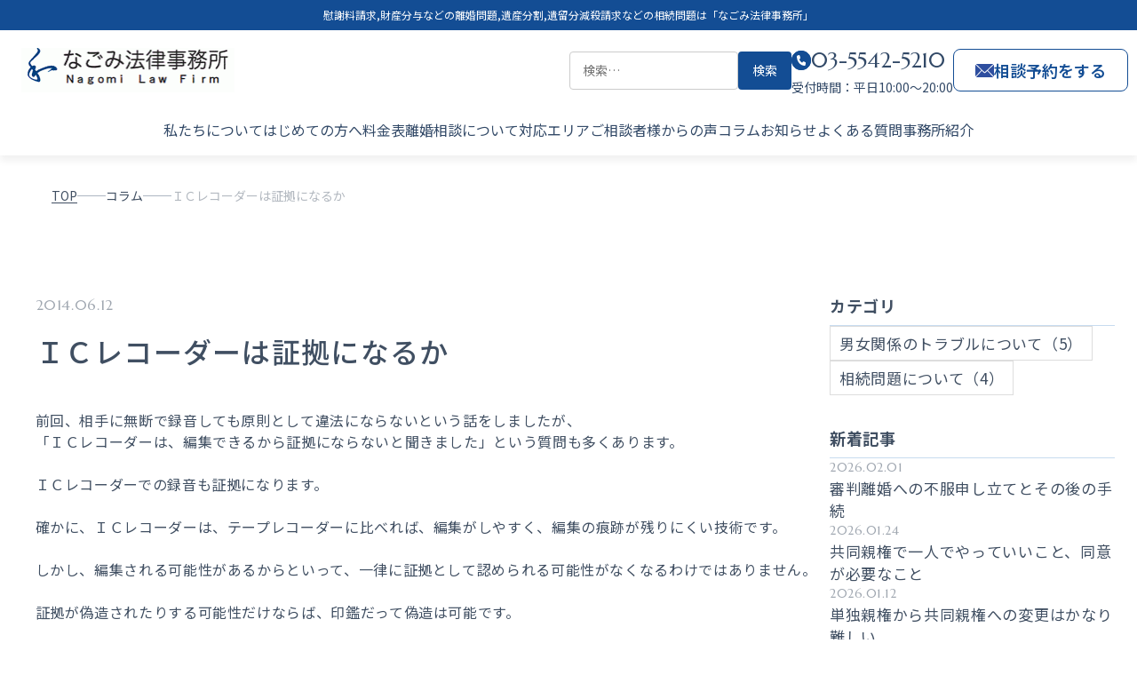

--- FILE ---
content_type: text/html; charset=UTF-8
request_url: https://nagomilaw.com/column/387/
body_size: 14798
content:
<!DOCTYPE html>
<html lang="ja">

<head>
	
	<!-- Google Tag Manager -->
	<script>(function(w,d,s,l,i){w[l]=w[l]||[];w[l].push({'gtm.start':
	new Date().getTime(),event:'gtm.js'});var f=d.getElementsByTagName(s)[0],
	j=d.createElement(s),dl=l!='dataLayer'?'&l='+l:'';j.async=true;j.src=
	'https://www.googletagmanager.com/gtm.js?id='+i+dl;f.parentNode.insertBefore(j,f);
	})(window,document,'script','dataLayer','GTM-KG66BXTQ');</script>
	<!-- End Google Tag Manager -->
	
  <meta charset="UTF-8" />
  <meta name="viewport" content="width=device-width,initial-scale=1.0" />
  <meta name="format-detection" content="telephone=no" />

  <!-- ファビコン設定 -->
  <link rel="icon" type="image/jpeg" href="https://nagomilaw.com/wordpress/wp-content/themes/nagomilaw/dist/assets/images/common/favicon.jpg">
  <link rel="shortcut icon" type="image/jpeg" href="https://nagomilaw.com/wordpress/wp-content/themes/nagomilaw/dist/assets/images/common/favicon.jpg">
  <link rel="apple-touch-icon" href="https://nagomilaw.com/wordpress/wp-content/themes/nagomilaw/dist/assets/images/common/favicon.jpg">
	
	<script type="application/ld+json">
	{
	  "@context": "https://schema.org",
	  "@type": "WebSite",
	  "name": "なごみ法律事務所",
	  "url": "https://nagomilaw.com/",
	  "description": "離婚訴訟なら離婚問題に精通する東京のなごみ法律事務所の弁護士にお任せください。不倫・浮気などの男女トラブル、労働問題も一人で悩まずに、まずは無料の初回相談でお聞かせください。"
	}
	</script>

	<script type="application/ld+json">
	{
	  "@context": "https://schema.org",
	  "@type": "Organization",
	  "name": "なごみ法律事務所",
	  "url": "https://nagomilaw.com/",
	  "logo": "https://nagomilaw.com/wordpress/wp-content/themes/nagomilaw/dist/assets/images/top/logo.png",
	  "telephone": "+81-3-5542-5210",
	  "faxNumber": "+81-3-5541-4020",
	  "email": "nagomi@nagomi-law.com",
	  "address": {
		"@type": "PostalAddress",
		"postalCode": "104-0032",
		"addressRegion": "東京都",
		"addressLocality": "中央区",
		"streetAddress": "八丁堀4-12-7 サニービル5階A",
		"addressCountry": "JP"
	  }
	}
	</script>

  <title>ＩＣレコーダーは証拠になるか | 東京で財産分与や不倫慰謝料請求、相続、訴訟手続きに強い弁護士をお探しなら、なごみ法律事務所へ</title>

		<!-- All in One SEO 4.9.3 - aioseo.com -->
	<meta name="description" content="前回、相手に無断で録音しても原則として違法にならないという話をしましたが、 「ＩＣレコーダーは、編集できるから" />
	<meta name="robots" content="max-image-preview:large" />
	<link rel="canonical" href="https://nagomilaw.com/column/387/" />
	<meta name="generator" content="All in One SEO (AIOSEO) 4.9.3" />
		<meta property="og:locale" content="ja_JP" />
		<meta property="og:site_name" content="なごみ法律事務所 | 東京で財産分与や不倫慰謝料請求、相続、訴訟手続きに強い弁護士をお探しなら、なごみ法律事務所へ" />
		<meta property="og:type" content="article" />
		<meta property="og:title" content="ＩＣレコーダーは証拠になるか | 東京で財産分与や不倫慰謝料請求、相続、訴訟手続きに強い弁護士をお探しなら、なごみ法律事務所へ" />
		<meta property="og:description" content="前回、相手に無断で録音しても原則として違法にならないという話をしましたが、 「ＩＣレコーダーは、編集できるから" />
		<meta property="og:url" content="https://nagomilaw.com/column/387/" />
		<meta property="og:image" content="https://nagomilaw.com/wordpress/wp-content/uploads/2025/10/ogp.jpg" />
		<meta property="og:image:secure_url" content="https://nagomilaw.com/wordpress/wp-content/uploads/2025/10/ogp.jpg" />
		<meta property="og:image:width" content="2400" />
		<meta property="og:image:height" content="1260" />
		<meta property="article:published_time" content="2014-06-11T15:00:15+00:00" />
		<meta property="article:modified_time" content="2014-06-11T15:00:15+00:00" />
		<meta name="twitter:card" content="summary_large_image" />
		<meta name="twitter:title" content="ＩＣレコーダーは証拠になるか | 東京で財産分与や不倫慰謝料請求、相続、訴訟手続きに強い弁護士をお探しなら、なごみ法律事務所へ" />
		<meta name="twitter:description" content="前回、相手に無断で録音しても原則として違法にならないという話をしましたが、 「ＩＣレコーダーは、編集できるから" />
		<meta name="twitter:image" content="https://nagomilaw.com/wordpress/wp-content/uploads/2025/10/ogp.jpg" />
		<script type="application/ld+json" class="aioseo-schema">
			{"@context":"https:\/\/schema.org","@graph":[{"@type":"BreadcrumbList","@id":"https:\/\/nagomilaw.com\/column\/387\/#breadcrumblist","itemListElement":[{"@type":"ListItem","@id":"https:\/\/nagomilaw.com#listItem","position":1,"name":"Home","item":"https:\/\/nagomilaw.com","nextItem":{"@type":"ListItem","@id":"https:\/\/nagomilaw.com\/column\/#listItem","name":"\u30b3\u30e9\u30e0"}},{"@type":"ListItem","@id":"https:\/\/nagomilaw.com\/column\/#listItem","position":2,"name":"\u30b3\u30e9\u30e0","item":"https:\/\/nagomilaw.com\/column\/","nextItem":{"@type":"ListItem","@id":"https:\/\/nagomilaw.com\/column\/387\/#listItem","name":"\uff29\uff23\u30ec\u30b3\u30fc\u30c0\u30fc\u306f\u8a3c\u62e0\u306b\u306a\u308b\u304b"},"previousItem":{"@type":"ListItem","@id":"https:\/\/nagomilaw.com#listItem","name":"Home"}},{"@type":"ListItem","@id":"https:\/\/nagomilaw.com\/column\/387\/#listItem","position":3,"name":"\uff29\uff23\u30ec\u30b3\u30fc\u30c0\u30fc\u306f\u8a3c\u62e0\u306b\u306a\u308b\u304b","previousItem":{"@type":"ListItem","@id":"https:\/\/nagomilaw.com\/column\/#listItem","name":"\u30b3\u30e9\u30e0"}}]}]}
		</script>
		<!-- All in One SEO -->

<link rel='dns-prefetch' href='//unpkg.com' />
<link rel='dns-prefetch' href='//fonts.googleapis.com' />
<link rel="alternate" type="application/rss+xml" title="なごみ法律事務所 &raquo; フィード" href="https://nagomilaw.com/feed/" />
<link rel="alternate" type="application/rss+xml" title="なごみ法律事務所 &raquo; コメントフィード" href="https://nagomilaw.com/comments/feed/" />
<link rel="alternate" title="oEmbed (JSON)" type="application/json+oembed" href="https://nagomilaw.com/wp-json/oembed/1.0/embed?url=https%3A%2F%2Fnagomilaw.com%2Fcolumn%2F387%2F" />
<link rel="alternate" title="oEmbed (XML)" type="text/xml+oembed" href="https://nagomilaw.com/wp-json/oembed/1.0/embed?url=https%3A%2F%2Fnagomilaw.com%2Fcolumn%2F387%2F&#038;format=xml" />
<style id='wp-img-auto-sizes-contain-inline-css' type='text/css'>
img:is([sizes=auto i],[sizes^="auto," i]){contain-intrinsic-size:3000px 1500px}
/*# sourceURL=wp-img-auto-sizes-contain-inline-css */
</style>
<style id='wp-emoji-styles-inline-css' type='text/css'>

	img.wp-smiley, img.emoji {
		display: inline !important;
		border: none !important;
		box-shadow: none !important;
		height: 1em !important;
		width: 1em !important;
		margin: 0 0.07em !important;
		vertical-align: -0.1em !important;
		background: none !important;
		padding: 0 !important;
	}
/*# sourceURL=wp-emoji-styles-inline-css */
</style>
<style id='wp-block-library-inline-css' type='text/css'>
:root{--wp-block-synced-color:#7a00df;--wp-block-synced-color--rgb:122,0,223;--wp-bound-block-color:var(--wp-block-synced-color);--wp-editor-canvas-background:#ddd;--wp-admin-theme-color:#007cba;--wp-admin-theme-color--rgb:0,124,186;--wp-admin-theme-color-darker-10:#006ba1;--wp-admin-theme-color-darker-10--rgb:0,107,160.5;--wp-admin-theme-color-darker-20:#005a87;--wp-admin-theme-color-darker-20--rgb:0,90,135;--wp-admin-border-width-focus:2px}@media (min-resolution:192dpi){:root{--wp-admin-border-width-focus:1.5px}}.wp-element-button{cursor:pointer}:root .has-very-light-gray-background-color{background-color:#eee}:root .has-very-dark-gray-background-color{background-color:#313131}:root .has-very-light-gray-color{color:#eee}:root .has-very-dark-gray-color{color:#313131}:root .has-vivid-green-cyan-to-vivid-cyan-blue-gradient-background{background:linear-gradient(135deg,#00d084,#0693e3)}:root .has-purple-crush-gradient-background{background:linear-gradient(135deg,#34e2e4,#4721fb 50%,#ab1dfe)}:root .has-hazy-dawn-gradient-background{background:linear-gradient(135deg,#faaca8,#dad0ec)}:root .has-subdued-olive-gradient-background{background:linear-gradient(135deg,#fafae1,#67a671)}:root .has-atomic-cream-gradient-background{background:linear-gradient(135deg,#fdd79a,#004a59)}:root .has-nightshade-gradient-background{background:linear-gradient(135deg,#330968,#31cdcf)}:root .has-midnight-gradient-background{background:linear-gradient(135deg,#020381,#2874fc)}:root{--wp--preset--font-size--normal:16px;--wp--preset--font-size--huge:42px}.has-regular-font-size{font-size:1em}.has-larger-font-size{font-size:2.625em}.has-normal-font-size{font-size:var(--wp--preset--font-size--normal)}.has-huge-font-size{font-size:var(--wp--preset--font-size--huge)}.has-text-align-center{text-align:center}.has-text-align-left{text-align:left}.has-text-align-right{text-align:right}.has-fit-text{white-space:nowrap!important}#end-resizable-editor-section{display:none}.aligncenter{clear:both}.items-justified-left{justify-content:flex-start}.items-justified-center{justify-content:center}.items-justified-right{justify-content:flex-end}.items-justified-space-between{justify-content:space-between}.screen-reader-text{border:0;clip-path:inset(50%);height:1px;margin:-1px;overflow:hidden;padding:0;position:absolute;width:1px;word-wrap:normal!important}.screen-reader-text:focus{background-color:#ddd;clip-path:none;color:#444;display:block;font-size:1em;height:auto;left:5px;line-height:normal;padding:15px 23px 14px;text-decoration:none;top:5px;width:auto;z-index:100000}html :where(.has-border-color){border-style:solid}html :where([style*=border-top-color]){border-top-style:solid}html :where([style*=border-right-color]){border-right-style:solid}html :where([style*=border-bottom-color]){border-bottom-style:solid}html :where([style*=border-left-color]){border-left-style:solid}html :where([style*=border-width]){border-style:solid}html :where([style*=border-top-width]){border-top-style:solid}html :where([style*=border-right-width]){border-right-style:solid}html :where([style*=border-bottom-width]){border-bottom-style:solid}html :where([style*=border-left-width]){border-left-style:solid}html :where(img[class*=wp-image-]){height:auto;max-width:100%}:where(figure){margin:0 0 1em}html :where(.is-position-sticky){--wp-admin--admin-bar--position-offset:var(--wp-admin--admin-bar--height,0px)}@media screen and (max-width:600px){html :where(.is-position-sticky){--wp-admin--admin-bar--position-offset:0px}}

/*# sourceURL=wp-block-library-inline-css */
</style><style id='global-styles-inline-css' type='text/css'>
:root{--wp--preset--aspect-ratio--square: 1;--wp--preset--aspect-ratio--4-3: 4/3;--wp--preset--aspect-ratio--3-4: 3/4;--wp--preset--aspect-ratio--3-2: 3/2;--wp--preset--aspect-ratio--2-3: 2/3;--wp--preset--aspect-ratio--16-9: 16/9;--wp--preset--aspect-ratio--9-16: 9/16;--wp--preset--color--black: #000000;--wp--preset--color--cyan-bluish-gray: #abb8c3;--wp--preset--color--white: #ffffff;--wp--preset--color--pale-pink: #f78da7;--wp--preset--color--vivid-red: #cf2e2e;--wp--preset--color--luminous-vivid-orange: #ff6900;--wp--preset--color--luminous-vivid-amber: #fcb900;--wp--preset--color--light-green-cyan: #7bdcb5;--wp--preset--color--vivid-green-cyan: #00d084;--wp--preset--color--pale-cyan-blue: #8ed1fc;--wp--preset--color--vivid-cyan-blue: #0693e3;--wp--preset--color--vivid-purple: #9b51e0;--wp--preset--gradient--vivid-cyan-blue-to-vivid-purple: linear-gradient(135deg,rgb(6,147,227) 0%,rgb(155,81,224) 100%);--wp--preset--gradient--light-green-cyan-to-vivid-green-cyan: linear-gradient(135deg,rgb(122,220,180) 0%,rgb(0,208,130) 100%);--wp--preset--gradient--luminous-vivid-amber-to-luminous-vivid-orange: linear-gradient(135deg,rgb(252,185,0) 0%,rgb(255,105,0) 100%);--wp--preset--gradient--luminous-vivid-orange-to-vivid-red: linear-gradient(135deg,rgb(255,105,0) 0%,rgb(207,46,46) 100%);--wp--preset--gradient--very-light-gray-to-cyan-bluish-gray: linear-gradient(135deg,rgb(238,238,238) 0%,rgb(169,184,195) 100%);--wp--preset--gradient--cool-to-warm-spectrum: linear-gradient(135deg,rgb(74,234,220) 0%,rgb(151,120,209) 20%,rgb(207,42,186) 40%,rgb(238,44,130) 60%,rgb(251,105,98) 80%,rgb(254,248,76) 100%);--wp--preset--gradient--blush-light-purple: linear-gradient(135deg,rgb(255,206,236) 0%,rgb(152,150,240) 100%);--wp--preset--gradient--blush-bordeaux: linear-gradient(135deg,rgb(254,205,165) 0%,rgb(254,45,45) 50%,rgb(107,0,62) 100%);--wp--preset--gradient--luminous-dusk: linear-gradient(135deg,rgb(255,203,112) 0%,rgb(199,81,192) 50%,rgb(65,88,208) 100%);--wp--preset--gradient--pale-ocean: linear-gradient(135deg,rgb(255,245,203) 0%,rgb(182,227,212) 50%,rgb(51,167,181) 100%);--wp--preset--gradient--electric-grass: linear-gradient(135deg,rgb(202,248,128) 0%,rgb(113,206,126) 100%);--wp--preset--gradient--midnight: linear-gradient(135deg,rgb(2,3,129) 0%,rgb(40,116,252) 100%);--wp--preset--font-size--small: 13px;--wp--preset--font-size--medium: 20px;--wp--preset--font-size--large: 36px;--wp--preset--font-size--x-large: 42px;--wp--preset--spacing--20: 0.44rem;--wp--preset--spacing--30: 0.67rem;--wp--preset--spacing--40: 1rem;--wp--preset--spacing--50: 1.5rem;--wp--preset--spacing--60: 2.25rem;--wp--preset--spacing--70: 3.38rem;--wp--preset--spacing--80: 5.06rem;--wp--preset--shadow--natural: 6px 6px 9px rgba(0, 0, 0, 0.2);--wp--preset--shadow--deep: 12px 12px 50px rgba(0, 0, 0, 0.4);--wp--preset--shadow--sharp: 6px 6px 0px rgba(0, 0, 0, 0.2);--wp--preset--shadow--outlined: 6px 6px 0px -3px rgb(255, 255, 255), 6px 6px rgb(0, 0, 0);--wp--preset--shadow--crisp: 6px 6px 0px rgb(0, 0, 0);}:where(.is-layout-flex){gap: 0.5em;}:where(.is-layout-grid){gap: 0.5em;}body .is-layout-flex{display: flex;}.is-layout-flex{flex-wrap: wrap;align-items: center;}.is-layout-flex > :is(*, div){margin: 0;}body .is-layout-grid{display: grid;}.is-layout-grid > :is(*, div){margin: 0;}:where(.wp-block-columns.is-layout-flex){gap: 2em;}:where(.wp-block-columns.is-layout-grid){gap: 2em;}:where(.wp-block-post-template.is-layout-flex){gap: 1.25em;}:where(.wp-block-post-template.is-layout-grid){gap: 1.25em;}.has-black-color{color: var(--wp--preset--color--black) !important;}.has-cyan-bluish-gray-color{color: var(--wp--preset--color--cyan-bluish-gray) !important;}.has-white-color{color: var(--wp--preset--color--white) !important;}.has-pale-pink-color{color: var(--wp--preset--color--pale-pink) !important;}.has-vivid-red-color{color: var(--wp--preset--color--vivid-red) !important;}.has-luminous-vivid-orange-color{color: var(--wp--preset--color--luminous-vivid-orange) !important;}.has-luminous-vivid-amber-color{color: var(--wp--preset--color--luminous-vivid-amber) !important;}.has-light-green-cyan-color{color: var(--wp--preset--color--light-green-cyan) !important;}.has-vivid-green-cyan-color{color: var(--wp--preset--color--vivid-green-cyan) !important;}.has-pale-cyan-blue-color{color: var(--wp--preset--color--pale-cyan-blue) !important;}.has-vivid-cyan-blue-color{color: var(--wp--preset--color--vivid-cyan-blue) !important;}.has-vivid-purple-color{color: var(--wp--preset--color--vivid-purple) !important;}.has-black-background-color{background-color: var(--wp--preset--color--black) !important;}.has-cyan-bluish-gray-background-color{background-color: var(--wp--preset--color--cyan-bluish-gray) !important;}.has-white-background-color{background-color: var(--wp--preset--color--white) !important;}.has-pale-pink-background-color{background-color: var(--wp--preset--color--pale-pink) !important;}.has-vivid-red-background-color{background-color: var(--wp--preset--color--vivid-red) !important;}.has-luminous-vivid-orange-background-color{background-color: var(--wp--preset--color--luminous-vivid-orange) !important;}.has-luminous-vivid-amber-background-color{background-color: var(--wp--preset--color--luminous-vivid-amber) !important;}.has-light-green-cyan-background-color{background-color: var(--wp--preset--color--light-green-cyan) !important;}.has-vivid-green-cyan-background-color{background-color: var(--wp--preset--color--vivid-green-cyan) !important;}.has-pale-cyan-blue-background-color{background-color: var(--wp--preset--color--pale-cyan-blue) !important;}.has-vivid-cyan-blue-background-color{background-color: var(--wp--preset--color--vivid-cyan-blue) !important;}.has-vivid-purple-background-color{background-color: var(--wp--preset--color--vivid-purple) !important;}.has-black-border-color{border-color: var(--wp--preset--color--black) !important;}.has-cyan-bluish-gray-border-color{border-color: var(--wp--preset--color--cyan-bluish-gray) !important;}.has-white-border-color{border-color: var(--wp--preset--color--white) !important;}.has-pale-pink-border-color{border-color: var(--wp--preset--color--pale-pink) !important;}.has-vivid-red-border-color{border-color: var(--wp--preset--color--vivid-red) !important;}.has-luminous-vivid-orange-border-color{border-color: var(--wp--preset--color--luminous-vivid-orange) !important;}.has-luminous-vivid-amber-border-color{border-color: var(--wp--preset--color--luminous-vivid-amber) !important;}.has-light-green-cyan-border-color{border-color: var(--wp--preset--color--light-green-cyan) !important;}.has-vivid-green-cyan-border-color{border-color: var(--wp--preset--color--vivid-green-cyan) !important;}.has-pale-cyan-blue-border-color{border-color: var(--wp--preset--color--pale-cyan-blue) !important;}.has-vivid-cyan-blue-border-color{border-color: var(--wp--preset--color--vivid-cyan-blue) !important;}.has-vivid-purple-border-color{border-color: var(--wp--preset--color--vivid-purple) !important;}.has-vivid-cyan-blue-to-vivid-purple-gradient-background{background: var(--wp--preset--gradient--vivid-cyan-blue-to-vivid-purple) !important;}.has-light-green-cyan-to-vivid-green-cyan-gradient-background{background: var(--wp--preset--gradient--light-green-cyan-to-vivid-green-cyan) !important;}.has-luminous-vivid-amber-to-luminous-vivid-orange-gradient-background{background: var(--wp--preset--gradient--luminous-vivid-amber-to-luminous-vivid-orange) !important;}.has-luminous-vivid-orange-to-vivid-red-gradient-background{background: var(--wp--preset--gradient--luminous-vivid-orange-to-vivid-red) !important;}.has-very-light-gray-to-cyan-bluish-gray-gradient-background{background: var(--wp--preset--gradient--very-light-gray-to-cyan-bluish-gray) !important;}.has-cool-to-warm-spectrum-gradient-background{background: var(--wp--preset--gradient--cool-to-warm-spectrum) !important;}.has-blush-light-purple-gradient-background{background: var(--wp--preset--gradient--blush-light-purple) !important;}.has-blush-bordeaux-gradient-background{background: var(--wp--preset--gradient--blush-bordeaux) !important;}.has-luminous-dusk-gradient-background{background: var(--wp--preset--gradient--luminous-dusk) !important;}.has-pale-ocean-gradient-background{background: var(--wp--preset--gradient--pale-ocean) !important;}.has-electric-grass-gradient-background{background: var(--wp--preset--gradient--electric-grass) !important;}.has-midnight-gradient-background{background: var(--wp--preset--gradient--midnight) !important;}.has-small-font-size{font-size: var(--wp--preset--font-size--small) !important;}.has-medium-font-size{font-size: var(--wp--preset--font-size--medium) !important;}.has-large-font-size{font-size: var(--wp--preset--font-size--large) !important;}.has-x-large-font-size{font-size: var(--wp--preset--font-size--x-large) !important;}
/*# sourceURL=global-styles-inline-css */
</style>

<style id='classic-theme-styles-inline-css' type='text/css'>
/*! This file is auto-generated */
.wp-block-button__link{color:#fff;background-color:#32373c;border-radius:9999px;box-shadow:none;text-decoration:none;padding:calc(.667em + 2px) calc(1.333em + 2px);font-size:1.125em}.wp-block-file__button{background:#32373c;color:#fff;text-decoration:none}
/*# sourceURL=/wp-includes/css/classic-themes.min.css */
</style>
<link rel='stylesheet' id='contact-form-7-css' href='https://nagomilaw.com/wordpress/wp-content/plugins/contact-form-7/includes/css/styles.css?ver=6.1.4' type='text/css' media='all' />
<link rel='stylesheet' id='google-fonts-notosans-css' href='https://fonts.googleapis.com/css2?family=Noto+Sans+JP%3Awght%40100..900&#038;display=swap&#038;ver=6.9' type='text/css' media='all' />
<link rel='stylesheet' id='google-fonts-marcellus-css' href='https://fonts.googleapis.com/css2?family=Marcellus&#038;display=swap&#038;ver=6.9' type='text/css' media='all' />
<link rel='preconnect' href='https://fonts.googleapis.com'>
<link rel='preconnect' href='https://fonts.gstatic.com' crossorigin>
<link rel='stylesheet' id='swiper-css' href='https://unpkg.com/swiper@8/swiper-bundle.min.css?ver=6.9' type='text/css' media='all' />
<link rel='stylesheet' id='theme-styles-css' href='https://nagomilaw.com/wordpress/wp-content/themes/nagomilaw/dist/assets/css/style.css?ver=1.0.0' type='text/css' media='all' />
<script type="text/javascript" src="https://nagomilaw.com/wordpress/wp-includes/js/jquery/jquery.min.js?ver=3.7.1" id="jquery-core-js"></script>
<script type="text/javascript" src="https://nagomilaw.com/wordpress/wp-includes/js/jquery/jquery-migrate.min.js?ver=3.4.1" id="jquery-migrate-js"></script>
<link rel="https://api.w.org/" href="https://nagomilaw.com/wp-json/" /><link rel="alternate" title="JSON" type="application/json" href="https://nagomilaw.com/wp-json/wp/v2/column/227" /><link rel="EditURI" type="application/rsd+xml" title="RSD" href="https://nagomilaw.com/wordpress/xmlrpc.php?rsd" />
<meta name="generator" content="WordPress 6.9" />
<link rel='shortlink' href='https://nagomilaw.com/?p=227' />
<noscript><style>.lazyload[data-src]{display:none !important;}</style></noscript><style>.lazyload{background-image:none !important;}.lazyload:before{background-image:none !important;}</style></head>

<body>
	<!-- Google Tag Manager (noscript) -->
	<noscript><iframe src="https://www.googletagmanager.com/ns.html?id=GTM-KG66BXTQ"
	height="0" width="0" style="display:none;visibility:hidden"></iframe></noscript>
	<!-- End Google Tag Manager (noscript) -->
	
  <header class="header">
    <div class="header__top">
      <div class="header__top-inner">
                  <p class="header__description">
            慰謝料請求,財産分与などの離婚問題,遺産分割,遺留分減殺請求などの相続問題は「なごみ法律事務所」
          </p>
              </div>
    </div>
    <div class="header__main">
      <div class="header__main-inner">
        <div class="header__logo">
          <a href="https://nagomilaw.com">
            <img src="[data-uri]" alt="なごみ法律事務所のロゴ" loading="lazy" width="240" height="50" data-src="https://nagomilaw.com/wordpress/wp-content/themes/nagomilaw/dist/assets/images/top/logo.png" decoding="async" class="lazyload" data-eio-rwidth="481" data-eio-rheight="100"><noscript><img src="https://nagomilaw.com/wordpress/wp-content/themes/nagomilaw/dist/assets/images/top/logo.png" alt="なごみ法律事務所のロゴ" loading="lazy" width="240" height="50" data-eio="l"></noscript>
          </a>
        </div>
        <div class="header__contact">
          <div class=""><form role="search" method="get" class="search-form" action="https://nagomilaw.com/">
				<label>
					<span class="screen-reader-text">検索:</span>
					<input type="search" class="search-field" placeholder="検索&hellip;" value="" name="s" />
				</label>
				<input type="submit" class="search-submit" value="検索" />
			</form></div>
          <div class="header__phone">
            <div class="header__phone-top">
              <div class="header__phone-icon">
                <img src="[data-uri]" alt="携帯電話のロゴ" loading="lazy" data-src="https://nagomilaw.com/wordpress/wp-content/themes/nagomilaw/dist/assets/images/top/header-phone-icon.svg" decoding="async" class="lazyload"><noscript><img src="https://nagomilaw.com/wordpress/wp-content/themes/nagomilaw/dist/assets/images/top/header-phone-icon.svg" alt="携帯電話のロゴ" loading="lazy" data-eio="l"></noscript>
              </div>
              <a href="tel:03-5542-5210" class="header__phone-number">03-5542-5210</a>
            </div>
            <p class="header__phone-hours">受付時間：平日10:00～20:00</p>
          </div>
          <div class="header__cta">
            <a href="https://nagomilaw.com/contact" class="header__cta-btn">
              <img src="[data-uri]" alt="メールのロゴ" loading="lazy" data-src="https://nagomilaw.com/wordpress/wp-content/themes/nagomilaw/dist/assets/images/top/header-mail-icon.svg" decoding="async" class="lazyload"><noscript><img src="https://nagomilaw.com/wordpress/wp-content/themes/nagomilaw/dist/assets/images/top/header-mail-icon.svg" alt="メールのロゴ" loading="lazy" data-eio="l"></noscript>
              相談予約をする
            </a>
          </div>
        </div>

        <button class="header__menu-toggle js-menu-toggle" aria-label="メニューを開く">
          <span class="header__menu-toggle-line"></span>
          <span class="header__menu-toggle-line"></span>
          <span class="header__menu-toggle-line"></span>
        </button>
        <button class="menu-close js-menu-close" aria-label="メニューを閉じる">
          <span class="menu-close__x-line"></span>
          <span class="menu-close__x-line"></span>
          <span class="menu-close__text">CLOSE</span>
        </button>
      </div>
    </div>
    <nav class="header__nav">
      <div class="header__nav-inner">
        <ul class="header__nav-list">
          <li class="header__nav-item">
            <a href="https://nagomilaw.com/about" class="header__nav-link">私たちについて</a>
          </li>
          <li class="header__nav-item">
            <a href="https://nagomilaw.com/first" class="header__nav-link">はじめての方へ</a>
          </li>
          <li class="header__nav-item">
            <a href="https://nagomilaw.com/fee" class="header__nav-link">料金表</a>
          </li>
          <li class="header__nav-item">
            <a href="https://nagomilaw.com/rikon-about" class="header__nav-link">離婚相談について</a>
          </li>
          <li class="header__nav-item">
            <a href="https://nagomilaw.com/area" class="header__nav-link">対応エリア</a>
          </li>
          <li class="header__nav-item">
            <a href="https://nagomilaw.com/voice" class="header__nav-link">ご相談者様からの声</a>
          </li>
          <li class="header__nav-item">
            <a href="https://nagomilaw.com/column" class="header__nav-link">コラム</a>
          </li>
          <li class="header__nav-item">
            <a href="https://nagomilaw.com/news" class="header__nav-link">お知らせ</a>
          </li>
          <li class="header__nav-item">
            <a href="https://nagomilaw.com/qa" class="header__nav-link">よくある質問</a>
          </li>
          <!-- 20260127 「事務所紹介」ページ -->
          <li class="header__nav-item">
            <a href="https://nagomilaw.com/office_introduction" class="header__nav-link">事務所紹介</a>
          </li>
          <!-- //20260127 「事務所紹介」ページ -->
        </ul>
      </div>
    </nav>
  </header>
  <!-- メニュー展開パネル -->
  <div class="menu-panel js-menu-panel">
    <div class="menu-panel__overlay js-menu-overlay"></div>
    <div class="menu-panel__content">
      <!-- SP時専用の閉じるボタン -->
      <button class="menu-close--sp js-menu-close" aria-label="メニューを閉じる">
        <span class="menu-close__x-line"></span>
        <span class="menu-close__x-line"></span>
        <span class="menu-close__text">CLOSE</span>
      </button>

      <div class="menu-panel__nav">
        <ul class="menu-panel__nav-list">
          <li class="menu-panel__nav-item"><form role="search" method="get" class="search-form" action="https://nagomilaw.com/">
				<label>
					<span class="screen-reader-text">検索:</span>
					<input type="search" class="search-field" placeholder="検索&hellip;" value="" name="s" />
				</label>
				<input type="submit" class="search-submit" value="検索" />
			</form></li>
          <li class="menu-panel__nav-item">
            <a href="https://nagomilaw.com/about" class="menu-panel__nav-link">
              私たちについて
              <svg width="6" height="10" viewBox="0 0 6 10" fill="none" xmlns="http://www.w3.org/2000/svg">
                <path d="M1 9L5 5L1 1" stroke="#134D94" stroke-width="1.5" stroke-linecap="round" stroke-linejoin="round" />
              </svg>
            </a>
          </li>
          <li class="menu-panel__nav-item">
            <a href="https://nagomilaw.com/first" class="menu-panel__nav-link">
              はじめての方へ
              <svg width="6" height="10" viewBox="0 0 6 10" fill="none" xmlns="http://www.w3.org/2000/svg">
                <path d="M1 9L5 5L1 1" stroke="#134D94" stroke-width="1.5" stroke-linecap="round" stroke-linejoin="round" />
              </svg>
            </a>
          </li>
          <li class="menu-panel__nav-item">
            <a href="https://nagomilaw.com/fee" class="menu-panel__nav-link">
              料金表
              <svg width="6" height="10" viewBox="0 0 6 10" fill="none" xmlns="http://www.w3.org/2000/svg">
                <path d="M1 9L5 5L1 1" stroke="#134D94" stroke-width="1.5" stroke-linecap="round" stroke-linejoin="round" />
              </svg>
            </a>
          </li>
          <li class="menu-panel__nav-item">
            <a href="https://nagomilaw.com/rikon-about" class="menu-panel__nav-link">
              離婚相談について
              <svg width="6" height="10" viewBox="0 0 6 10" fill="none" xmlns="http://www.w3.org/2000/svg">
                <path d="M1 9L5 5L1 1" stroke="#134D94" stroke-width="1.5" stroke-linecap="round" stroke-linejoin="round" />
              </svg>
            </a>
          </li>
          <li class="menu-panel__nav-item">
            <a href="https://nagomilaw.com/area" class="menu-panel__nav-link">
              対応エリア
              <svg width="6" height="10" viewBox="0 0 6 10" fill="none" xmlns="http://www.w3.org/2000/svg">
                <path d="M1 9L5 5L1 1" stroke="#134D94" stroke-width="1.5" stroke-linecap="round" stroke-linejoin="round" />
              </svg>
            </a>
          </li>
          <li class="menu-panel__nav-item">
            <a href="https://nagomilaw.com/voice" class="menu-panel__nav-link">
              ご相談者様からの声
              <svg width="6" height="10" viewBox="0 0 6 10" fill="none" xmlns="http://www.w3.org/2000/svg">
                <path d="M1 9L5 5L1 1" stroke="#134D94" stroke-width="1.5" stroke-linecap="round" stroke-linejoin="round" />
              </svg>
            </a>
          </li>
          <li class="menu-panel__nav-item">
            <a href="https://nagomilaw.com/column" class="menu-panel__nav-link">
              コラム
              <svg width="6" height="10" viewBox="0 0 6 10" fill="none" xmlns="http://www.w3.org/2000/svg">
                <path d="M1 9L5 5L1 1" stroke="#134D94" stroke-width="1.5" stroke-linecap="round" stroke-linejoin="round" />
              </svg>
            </a>
          </li>
          <li class="menu-panel__nav-item">
            <a href="https://nagomilaw.com/news" class="menu-panel__nav-link">
              お知らせ
              <svg width="6" height="10" viewBox="0 0 6 10" fill="none" xmlns="http://www.w3.org/2000/svg">
                <path d="M1 9L5 5L1 1" stroke="#134D94" stroke-width="1.5" stroke-linecap="round" stroke-linejoin="round" />
              </svg>
            </a>
          </li>
          <li class="menu-panel__nav-item">
            <a href="https://nagomilaw.com/qa" class="menu-panel__nav-link">
              よくあるご質問
              <svg width="6" height="10" viewBox="0 0 6 10" fill="none" xmlns="http://www.w3.org/2000/svg">
                <path d="M1 9L5 5L1 1" stroke="#134D94" stroke-width="1.5" stroke-linecap="round" stroke-linejoin="round" />
              </svg>
            </a>
          </li>
          <!-- 20260127 「事務所紹介」ページ -->
          <li class="menu-panel__nav-item">
            <a href="https://nagomilaw.com/office_introduction" class="menu-panel__nav-link">
              事務所紹介
              <svg width="6" height="10" viewBox="0 0 6 10" fill="none" xmlns="http://www.w3.org/2000/svg">
                <path d="M1 9L5 5L1 1" stroke="#134D94" stroke-width="1.5" stroke-linecap="round" stroke-linejoin="round" />
              </svg>
            </a>
          </li>
          <!-- //20260127 「事務所紹介」ページ -->
        </ul>

        <!-- 予約相談ボタン -->
        <div class="menu-panel__cta">
          <a href="https://nagomilaw.com/contact" class="menu-panel__cta-btn">
            <span>相談予約をする</span>
            <img src="[data-uri]" alt="メールのロゴ" loading="lazy" data-src="https://nagomilaw.com/wordpress/wp-content/themes/nagomilaw/dist/assets/images/top/header-mail-icon.svg" decoding="async" class="lazyload"><noscript><img src="https://nagomilaw.com/wordpress/wp-content/themes/nagomilaw/dist/assets/images/top/header-mail-icon.svg" alt="メールのロゴ" loading="lazy" data-eio="l"></noscript>
          </a>
        </div>
      </div>
    </div>
  </div>
<!-- パンくずリスト -->
<div class="breadcrumb-detail">
  <div class="breadcrumb-detail__inner inner">
    <div class="breadcrumb-detail__list">
      <a href="https://nagomilaw.com/" class="breadcrumb-detail__item breadcrumb-detail__item--link">TOP</a>
      <div class="breadcrumb-detail__separator"></div>
      <a href="https://nagomilaw.com/column" class="breadcrumb-detail__item breadcrumb-detail__item--link">コラム</a>
      <div class="breadcrumb-detail__separator"></div>
      <span class="breadcrumb-detail__item breadcrumb-detail__item--current">ＩＣレコーダーは証拠になるか</span>
    </div>
  </div>
</div>

<!-- columnセクション -->
<section class="column">
  <div class="column__inner">
    <div class="column__wrap">
      <div class="column__content">
                        <!-- 日付とタイトル -->
        <div class="column__header">
          <div class="column__meta">
            <time>2014.06.12</time>
                      </div>
          <h1>ＩＣレコーダーは証拠になるか</h1>
                  </div>

        <!-- 本文 -->
        <div>
          <p>前回、相手に無断で録音しても原則として違法にならないという話をしましたが、<br />
「ＩＣレコーダーは、編集できるから証拠にならないと聞きました」という質問も多くあります。</p>
<p>ＩＣレコーダーでの録音も証拠になります。</p>
<p>確かに、ＩＣレコーダーは、テープレコーダーに比べれば、編集がしやすく、編集の痕跡が残りにくい技術です。</p>
<p>しかし、編集される可能性があるからといって、一律に証拠として認められる可能性がなくなるわけではありません。</p>
<p>証拠が偽造されたりする可能性だけならば、印鑑だって偽造は可能です。</p>
<p>ＤＮＡ鑑定ですら、試験片のすり替えや、鑑定書の書き換えが可能です。</p>
<p>裁判になる前ではありますが、ゆうちょ銀行の通帳を偽造した人もいました（といってもカラーコピーですぐばれました）。</p>
<p>このように、一般的には証拠として認められているものも偽造が可能です。</p>
<p>ですから、偽造できるかどうかと、証拠として認められるかは直接関係ありません。</p>
<p>重要なのは、偽造されたかどうかです。</p>
<p>ＩＣレコーダーでの録音の場合、編集は不可能ではありませんが、<br />
・当事者が編集する技術と知識を持っていたか<br />
・技術や知識があったとして編集する機会があったか<br />
・編集したと主張する側の主張する会話が挿入されていても前後のつじつまが合うか<br />
などの事情を総合して証拠としての有効性が判断されます。</p>
<p>ですから、ＩＣレコーダーだから、即「証拠にならない」とはなりません。</p>
<p>むしろ、裁判の現場では、テープレコーダーよりもＩＣレコーダーが証拠として提出されることが多くなっています。</p>
<p>それでも不安だという方は、テープレコーダーで録音してください。</p>
<p>ＩＣレコーダーよりも、痕跡を残さず編集することが困難だからです。</p>
<p>なお、録音するときは、余裕があれば、鮮明に録音できるか事前にチェックしてください。</p>
<p>残念なことに、せっかく録音しているのに、聞き取り不可能で証拠とならないことがあるからです。</p>
<p>また、携帯電話で録音しても良いかという質問を受けることもあります。</p>
<p>緊急の場合はやむを得ませんが、できればＩＣレコーダーを用意してください。</p>
<p>録音性能の違いと、マイクの位置がポケットに入れたままだと音を拾いにくい位置になること、途中で着信があったときに困るからです</p>
        </div>

        <!-- ナビゲーション -->
        <div class="column__navigation">
          <div class="column__navigation-prev">
                        <a href="https://nagomilaw.com/column/388/" class="column__navigation-link">
              <div class="column__navigation-arrow column__navigation-arrow--prev">
                <img src="[data-uri]"
                  alt="前の記事へ" loading="lazy" data-src="https://nagomilaw.com/wordpress/wp-content/themes/nagomilaw/dist/assets/images/common/news-arrow01.png" decoding="async" class="lazyload" data-eio-rwidth="108" data-eio-rheight="108"><noscript><img src="https://nagomilaw.com/wordpress/wp-content/themes/nagomilaw/dist/assets/images/common/news-arrow01.png"
                  alt="前の記事へ" loading="lazy" data-eio="l"></noscript>
              </div>
              <span class="column__navigation-text">前の記事</span>
            </a>
                      </div>
          <div class="button">
            <a href="https://nagomilaw.com/column" class="button__wrap">
              <span class="button__text">一覧に戻る</span>
            </a>
          </div>
          <div class="column__navigation-next">
                        <a href="https://nagomilaw.com/column/20140627/" class="column__navigation-link">
              <span class="column__navigation-text">次の記事</span>
              <div class="column__navigation-arrow column__navigation-arrow--next">
                <img src="[data-uri]"
                  alt="次の記事へ" loading="lazy" data-src="https://nagomilaw.com/wordpress/wp-content/themes/nagomilaw/dist/assets/images/common/news-arrow02.png" decoding="async" class="lazyload" data-eio-rwidth="108" data-eio-rheight="108"><noscript><img src="https://nagomilaw.com/wordpress/wp-content/themes/nagomilaw/dist/assets/images/common/news-arrow02.png"
                  alt="次の記事へ" loading="lazy" data-eio="l"></noscript>
              </div>
            </a>
                      </div>
        </div>
                      </div>

      <!-- サイドバー -->
      <div class="column__sidebar">
                        <!-- カテゴリセクション -->
        <div class="column__category">
          <div class="column__category-header">
            <h3 class="column__category-title">カテゴリ</h3>
          </div>
          <div class="column__category-list">
            <a href="https://nagomilaw.com/column/cat/trouble/" class="column__category-item"><span class="column__category-text">男女関係のトラブルについて（5）</span></a><a href="https://nagomilaw.com/column/cat/inheritance/" class="column__category-item"><span class="column__category-text">相続問題について（4）</span></a>          </div>
        </div>
        
        <!-- 新着記事セクション -->
        <div class="column__recent">
          <div class="column__recent-header">
            <h3 class="column__recent-title">新着記事</h3>
          </div>
          <div class="column__recent-list">
            <a href="https://nagomilaw.com/column/%e5%af%a9%e5%88%a4%e9%9b%a2%e5%a9%9a%e3%81%b8%e3%81%ae%e4%b8%8d%e6%9c%8d%e7%94%b3%e3%81%97%e7%ab%8b%e3%81%a6%e3%81%a8%e3%81%9d%e3%81%ae%e5%be%8c%e3%81%ae%e6%89%8b%e7%b6%9a/" class="column__recent-item"><div class="column__recent-date">2026.02.01</div><div class="column__recent-title-text">審判離婚への不服申し立てとその後の手続</div></a><a href="https://nagomilaw.com/column/%e5%85%b1%e5%90%8c%e8%a6%aa%e6%a8%a9%e3%81%a7%e4%b8%80%e4%ba%ba%e3%81%a7%e3%82%84%e3%81%a3%e3%81%a6%e3%81%84%e3%81%84%e3%81%93%e3%81%a8%e3%80%81%e5%90%8c%e6%84%8f%e3%81%8c%e5%bf%85%e8%a6%81%e3%81%aa/" class="column__recent-item"><div class="column__recent-date">2026.01.24</div><div class="column__recent-title-text">共同親権で一人でやっていいこと、同意が必要なこと</div></a><a href="https://nagomilaw.com/column/%e5%8d%98%e7%8b%ac%e8%a6%aa%e6%a8%a9%e3%81%8b%e3%82%89%e5%85%b1%e5%90%8c%e8%a6%aa%e6%a8%a9%e3%81%b8%e3%81%ae%e5%a4%89%e6%9b%b4%e3%81%af%e3%81%8b%e3%81%aa%e3%82%8a%e9%9b%a3%e3%81%97%e3%81%84/" class="column__recent-item"><div class="column__recent-date">2026.01.12</div><div class="column__recent-title-text">単独親権から共同親権への変更はかなり難しい</div></a><a href="https://nagomilaw.com/column/%e5%85%b1%e5%90%8c%e8%a6%aa%e6%a8%a9%e3%81%a8%e3%81%95%e3%82%8c%e3%82%8b%e3%81%8b%e5%8d%98%e7%8b%ac%e8%a6%aa%e6%a8%a9%e3%81%a8%e3%81%95%e3%82%8c%e3%82%8b%e3%81%8b%e3%81%ae%e5%88%a4%e6%96%ad%e5%9f%ba/" class="column__recent-item"><div class="column__recent-date">2026.01.10</div><div class="column__recent-title-text">共同親権とされるか単独親権とされるかの判断基準</div></a><a href="https://nagomilaw.com/column/%e8%a6%aa%e6%a8%a9%e8%80%85%e3%82%92%e6%b1%ba%e3%82%81%e3%82%8b%e5%89%8d%e3%81%a7%e3%82%82%e9%9b%a2%e5%a9%9a%e3%81%8c%e3%81%a7%e3%81%8d%e3%82%8b%e3%82%88%e3%81%86%e3%81%ab%e3%81%aa%e3%82%8a%e3%81%be/" class="column__recent-item"><div class="column__recent-date">2026.01.08</div><div class="column__recent-title-text">親権者を決める前でも離婚ができるようになります</div></a>          </div>
        </div>
              </div>
    </div>
  </div>
</section>

<!-- contact-section -->

<!-- accessセクション -->
<section id="page-area-map" class="page-area-map" style="padding-top:0;">
    <div class="page-area-map__inner inner">
        <div class="page-area-map__content">

            <div class="page-area-map__map-area">
                <iframe width="720.5" height="480" style="border:0;" allowfullscreen="" loading="lazy" referrerpolicy="no-referrer-when-downgrade" title="なごみ法律事務所の所在地" data-src="https://www.google.com/maps/embed?pb=!1m18!1m12!1m3!1d6482.248089294293!2d139.77718531146607!3d35.67394753025956!2m3!1f0!2f0!3f0!3m2!1i1024!2i768!4f13.1!3m3!1m2!1s0x60188959adf66f95%3A0x17ab2fc5dd40af81!2z44Gq44GU44G_5rOV5b6L5LqL5YuZ5omA!5e0!3m2!1sja!2sjp!4v1756471576517!5m2!1sja!2sjp" class=" lazyloaded" src="https://www.google.com/maps/embed?pb=!1m18!1m12!1m3!1d6482.248089294293!2d139.77718531146607!3d35.67394753025956!2m3!1f0!2f0!3f0!3m2!1i1024!2i768!4f13.1!3m3!1m2!1s0x60188959adf66f95%3A0x17ab2fc5dd40af81!2z44Gq44GU44G_5rOV5b6L5LqL5YuZ5omA!5e0!3m2!1sja!2sjp!4v1756471576517!5m2!1sja!2sjp"></iframe>
            </div>
            <div class="page-area-map__info-area">
                <div class="page-area-map__label">Access</div>
                <h2 class="page-area-map__title">アクセス</h2>
                <div class="page-area-map__address">
                    <p>〒104-0032<br>
                        東京都中央区八丁堀4-12-74サニービル5階A</p>
                </div>
                <div class="page-area-map__access">
                    <p>メトロ日比谷線・JR京葉線　八丁堀駅A2出口から3分、B3出口から2分<br>
                    </p>
                </div>
            </div>
        </div>
    </div>
</section><!-- contactセクション -->
<section class="contact">
  <div class="contact__inner inner">
    <div class="contact__head">
      <h2 class="contact__title">お問い合わせ</h2>
      <p class="contact__text">
        東京都内をはじめ、千葉や神奈川、埼玉のほか、遠方の裁判所でも対応可能です。<br class="u-mobile">お気軽にお問い合わせください。
      </p>
    </div>

    <div class=" contact__list">
      <div class="contact__item">
        <div class="contact__icon">
          <img src="[data-uri]" alt="LINEアイコン"
            class="contact__icon1 lazyload" data-src="https://nagomilaw.com/wordpress/wp-content/themes/nagomilaw/dist/assets/images/top/line-icon.svg" decoding="async"><noscript><img src="https://nagomilaw.com/wordpress/wp-content/themes/nagomilaw/dist/assets/images/top/line-icon.svg" alt="LINEアイコン"
            class="contact__icon1" data-eio="l"></noscript>
        </div>
        <p class="contact__subtitle">LINEで予約</p>
        <a href="https://lin.ee/bvsMRx3" class="contact-button__wrap" target="blank">
          <span class="contact-button__text">お友達登録をする</span>
          <img src="[data-uri]" alt="矢印"
            class="contact-button__arrow lazyload" loading="lazy" data-src="https://nagomilaw.com/wordpress/wp-content/themes/nagomilaw/dist/assets/images/top/contact-arrow.png" decoding="async" data-eio-rwidth="44" data-eio-rheight="32"><noscript><img src="https://nagomilaw.com/wordpress/wp-content/themes/nagomilaw/dist/assets/images/top/contact-arrow.png" alt="矢印"
            class="contact-button__arrow" loading="lazy" data-eio="l"></noscript>
        </a>
      </div>

      <div class="contact__item">
        <div class="contact__icon">
          <img src="[data-uri]" alt="メールアイコン"
            class="contact__icon2 lazyload" data-src="https://nagomilaw.com/wordpress/wp-content/themes/nagomilaw/dist/assets/images/top/mail-icon.svg" decoding="async"><noscript><img src="https://nagomilaw.com/wordpress/wp-content/themes/nagomilaw/dist/assets/images/top/mail-icon.svg" alt="メールアイコン"
            class="contact__icon2" data-eio="l"></noscript>
        </div>
        <p class="contact__subtitle">WEBでお問い合わせ</p>
        <a href="https://nagomilaw.com/contact" class="contact-button__wrap">
          <span class="contact-button__text">相談予約をする</span>
          <img src="[data-uri]" alt="矢印"
            class="contact-button__arrow lazyload" loading="lazy" data-src="https://nagomilaw.com/wordpress/wp-content/themes/nagomilaw/dist/assets/images/top/contact-arrow.png" decoding="async" data-eio-rwidth="44" data-eio-rheight="32"><noscript><img src="https://nagomilaw.com/wordpress/wp-content/themes/nagomilaw/dist/assets/images/top/contact-arrow.png" alt="矢印"
            class="contact-button__arrow" loading="lazy" data-eio="l"></noscript>
        </a>
      </div>

      <div class="contact__item">
        <div class="contact__icon">
          <img src="[data-uri]" alt="電話アイコン"
            class="contact__icon3 lazyload" data-src="https://nagomilaw.com/wordpress/wp-content/themes/nagomilaw/dist/assets/images/top/phone-icon.svg" decoding="async"><noscript><img src="https://nagomilaw.com/wordpress/wp-content/themes/nagomilaw/dist/assets/images/top/phone-icon.svg" alt="電話アイコン"
            class="contact__icon3" data-eio="l"></noscript>
        </div>
        <p class="contact__subtitle">電話でお問い合わせ</p>
        <a href="tel:0355425210" class="contact-button__wrap contact-button__wrap--phone">
          <span class="contact-button__text--se">
            03-5542-5210<br>
            <small>営業時間：<time datetime="10:00">10:00</time>〜<time datetime="20:00">20:00</time>（土日祝日休み）</small>
          </span>
        </a>
      </div>
    </div>
  </div>
</section><!-- footer -->
<footer class="c-footer">
  <div class="c-footer__inner">
    <div class="c-footer__top">
      <div class="c-footer__brand">
        <a href="https://nagomilaw.com/">
          <img src="[data-uri]" alt="なごみ法律事務所のロゴ" loading="lazy" data-src="https://nagomilaw.com/wordpress/wp-content/themes/nagomilaw/dist/assets/images/top/logo.png" decoding="async" class="lazyload" data-eio-rwidth="481" data-eio-rheight="100"><noscript><img src="https://nagomilaw.com/wordpress/wp-content/themes/nagomilaw/dist/assets/images/top/logo.png" alt="なごみ法律事務所のロゴ" loading="lazy" data-eio="l"></noscript>
        </a>
        <address class="c-footer__address">
          〒104-0032<br>
          東京都中央区八丁堀4-12-7サニービル5階A
        </address>
      </div>
		
	<script type="application/ld+json">
	{
	  "@context": "https://schema.org",
	  "@type": "LegalService",
	  "name": "なごみ法律事務所",
	  "url": "https://nagomilaw.com/",
	  "logo": "https://nagomilaw.com/wordpress/wp-content/themes/nagomilaw/dist/assets/images/top/logo.png",
	  "telephone": "+81-3-5542-5210",
	  "address": {
		"@type": "PostalAddress",
		"postalCode": "104-0032",
		"addressRegion": "東京都",
		"addressLocality": "中央区",
		"streetAddress": "八丁堀4-12-7 サニービル5階A",
		"addressCountry": "JP"
	  }
	}
	</script>

      <nav class="c-footer__nav">
        <ul class="c-footer__nav-columns">
          <!-- カラム1 -->
          <li class="c-footer__nav-column">
            <a href="https://nagomilaw.com/first" class="c-footer__nav-link c-footer__nav-link--main">はじめての方へ</a>
            <ul class="c-footer__sub-list">
              <li class="c-footer__sub-item">
                <a href="https://nagomilaw.com/about" class="c-footer__nav-link c-footer__nav-link--parent">私たちについて</a>
              </li>
              <li class="c-footer__sub-item">
                <a href="https://nagomilaw.com/about/introduction" class="c-footer__nav-link c-footer__nav-link--child">弁護士紹介</a>
              </li>
            </ul>
          </li>

          <!-- カラム2 -->
          <li class="c-footer__nav-column">
            <a href="https://nagomilaw.com/rikon-about" class="c-footer__nav-link c-footer__nav-link--parent">離婚相談について</a>
            <ul class="c-footer__sub-list">
                            <li class="c-footer__sub-item">
                <a href="https://nagomilaw.com/rikon-about/zaisan-bunyo/" class="c-footer__nav-link c-footer__nav-link--child">
                  財産分与                </a>
              </li>
                            <li class="c-footer__sub-item">
                <a href="https://nagomilaw.com/rikon-about/isharyo/" class="c-footer__nav-link c-footer__nav-link--child">
                  不倫慰謝料                </a>
              </li>
                            <li class="c-footer__sub-item">
                <a href="https://nagomilaw.com/rikon-about/souzoku/" class="c-footer__nav-link c-footer__nav-link--child">
                  相続                </a>
              </li>
                            <li class="c-footer__sub-item">
                <a href="https://nagomilaw.com/rikon-about/soshou-tetsuzuki/" class="c-footer__nav-link c-footer__nav-link--child">
                  訴訟手続きについて                </a>
              </li>
                          </ul>
          </li>

          <!-- カラム3 -->
          <li class="c-footer__nav-column">
            <a href="https://nagomilaw.com/fee" class="c-footer__nav-link c-footer__nav-link--main">料金表</a>
            <a href="https://nagomilaw.com/area" class="c-footer__nav-link c-footer__nav-link--main">対応エリア</a>
            <a href="https://nagomilaw.com/voice" class="c-footer__nav-link c-footer__nav-link--main">ご相談者様からの声</a>
            <a href="https://nagomilaw.com/column" class="c-footer__nav-link c-footer__nav-link--main">コラム</a>
          </li>

          <!-- カラム4 -->
          <li class="c-footer__nav-column">
            <a href="https://nagomilaw.com/news" class="c-footer__nav-link c-footer__nav-link--main">お知らせ</a>
            <a href="https://nagomilaw.com/qa" class="c-footer__nav-link c-footer__nav-link--main">よくある質問</a>
            <!-- 20260127 「事務所紹介」ページ -->
            <a href="https://nagomilaw.com/office_introduction" class="c-footer__nav-link c-footer__nav-link--main">事務所紹介</a>
            <!-- //20260127 「事務所紹介」ページ -->
          </li>
        </ul>
      </nav>
    </div>

    <div class="c-footer__bottom">
      <small class="c-footer__copy">
        Copyright(c) 離婚に強い弁護士への相談は東京のなごみ法律事務所 All Rights Reserved.
      </small>
    </div>
  </div>
</footer>

<script type="speculationrules">
{"prefetch":[{"source":"document","where":{"and":[{"href_matches":"/*"},{"not":{"href_matches":["/wordpress/wp-*.php","/wordpress/wp-admin/*","/wordpress/wp-content/uploads/*","/wordpress/wp-content/*","/wordpress/wp-content/plugins/*","/wordpress/wp-content/themes/nagomilaw/*","/*\\?(.+)"]}},{"not":{"selector_matches":"a[rel~=\"nofollow\"]"}},{"not":{"selector_matches":".no-prefetch, .no-prefetch a"}}]},"eagerness":"conservative"}]}
</script>
<script type="text/javascript" id="eio-lazy-load-js-before">
/* <![CDATA[ */
var eio_lazy_vars = {"exactdn_domain":"","skip_autoscale":0,"bg_min_dpr":1.100000000000000088817841970012523233890533447265625,"threshold":0,"use_dpr":1};
//# sourceURL=eio-lazy-load-js-before
/* ]]> */
</script>
<script type="text/javascript" src="https://nagomilaw.com/wordpress/wp-content/plugins/ewww-image-optimizer/includes/lazysizes.min.js?ver=831" id="eio-lazy-load-js" async="async" data-wp-strategy="async"></script>
<script type="text/javascript" src="https://nagomilaw.com/wordpress/wp-includes/js/dist/hooks.min.js?ver=dd5603f07f9220ed27f1" id="wp-hooks-js"></script>
<script type="text/javascript" src="https://nagomilaw.com/wordpress/wp-includes/js/dist/i18n.min.js?ver=c26c3dc7bed366793375" id="wp-i18n-js"></script>
<script type="text/javascript" id="wp-i18n-js-after">
/* <![CDATA[ */
wp.i18n.setLocaleData( { 'text direction\u0004ltr': [ 'ltr' ] } );
//# sourceURL=wp-i18n-js-after
/* ]]> */
</script>
<script type="text/javascript" src="https://nagomilaw.com/wordpress/wp-content/plugins/contact-form-7/includes/swv/js/index.js?ver=6.1.4" id="swv-js"></script>
<script type="text/javascript" id="contact-form-7-js-translations">
/* <![CDATA[ */
( function( domain, translations ) {
	var localeData = translations.locale_data[ domain ] || translations.locale_data.messages;
	localeData[""].domain = domain;
	wp.i18n.setLocaleData( localeData, domain );
} )( "contact-form-7", {"translation-revision-date":"2025-11-30 08:12:23+0000","generator":"GlotPress\/4.0.3","domain":"messages","locale_data":{"messages":{"":{"domain":"messages","plural-forms":"nplurals=1; plural=0;","lang":"ja_JP"},"This contact form is placed in the wrong place.":["\u3053\u306e\u30b3\u30f3\u30bf\u30af\u30c8\u30d5\u30a9\u30fc\u30e0\u306f\u9593\u9055\u3063\u305f\u4f4d\u7f6e\u306b\u7f6e\u304b\u308c\u3066\u3044\u307e\u3059\u3002"],"Error:":["\u30a8\u30e9\u30fc:"]}},"comment":{"reference":"includes\/js\/index.js"}} );
//# sourceURL=contact-form-7-js-translations
/* ]]> */
</script>
<script type="text/javascript" id="contact-form-7-js-before">
/* <![CDATA[ */
var wpcf7 = {
    "api": {
        "root": "https:\/\/nagomilaw.com\/wp-json\/",
        "namespace": "contact-form-7\/v1"
    }
};
//# sourceURL=contact-form-7-js-before
/* ]]> */
</script>
<script type="text/javascript" src="https://nagomilaw.com/wordpress/wp-content/plugins/contact-form-7/includes/js/index.js?ver=6.1.4" id="contact-form-7-js"></script>
<script type="text/javascript" src="https://unpkg.com/swiper@8/swiper-bundle.min.js?ver=8.0.0" id="swiper-js"></script>
<script type="text/javascript" id="theme-scripts-js-extra">
/* <![CDATA[ */
var theme_ajax = {"theme_uri":"https://nagomilaw.com/wordpress/wp-content/themes/nagomilaw","ajax_url":"https://nagomilaw.com/wordpress/wp-admin/admin-ajax.php","nonce":"868f6cc7cf"};
//# sourceURL=theme-scripts-js-extra
/* ]]> */
</script>
<script type="text/javascript" src="https://nagomilaw.com/wordpress/wp-content/themes/nagomilaw/dist/assets/js/script.js?ver=1.0.0" id="theme-scripts-js"></script>
<script id="wp-emoji-settings" type="application/json">
{"baseUrl":"https://s.w.org/images/core/emoji/17.0.2/72x72/","ext":".png","svgUrl":"https://s.w.org/images/core/emoji/17.0.2/svg/","svgExt":".svg","source":{"concatemoji":"https://nagomilaw.com/wordpress/wp-includes/js/wp-emoji-release.min.js?ver=6.9"}}
</script>
<script type="module">
/* <![CDATA[ */
/*! This file is auto-generated */
const a=JSON.parse(document.getElementById("wp-emoji-settings").textContent),o=(window._wpemojiSettings=a,"wpEmojiSettingsSupports"),s=["flag","emoji"];function i(e){try{var t={supportTests:e,timestamp:(new Date).valueOf()};sessionStorage.setItem(o,JSON.stringify(t))}catch(e){}}function c(e,t,n){e.clearRect(0,0,e.canvas.width,e.canvas.height),e.fillText(t,0,0);t=new Uint32Array(e.getImageData(0,0,e.canvas.width,e.canvas.height).data);e.clearRect(0,0,e.canvas.width,e.canvas.height),e.fillText(n,0,0);const a=new Uint32Array(e.getImageData(0,0,e.canvas.width,e.canvas.height).data);return t.every((e,t)=>e===a[t])}function p(e,t){e.clearRect(0,0,e.canvas.width,e.canvas.height),e.fillText(t,0,0);var n=e.getImageData(16,16,1,1);for(let e=0;e<n.data.length;e++)if(0!==n.data[e])return!1;return!0}function u(e,t,n,a){switch(t){case"flag":return n(e,"\ud83c\udff3\ufe0f\u200d\u26a7\ufe0f","\ud83c\udff3\ufe0f\u200b\u26a7\ufe0f")?!1:!n(e,"\ud83c\udde8\ud83c\uddf6","\ud83c\udde8\u200b\ud83c\uddf6")&&!n(e,"\ud83c\udff4\udb40\udc67\udb40\udc62\udb40\udc65\udb40\udc6e\udb40\udc67\udb40\udc7f","\ud83c\udff4\u200b\udb40\udc67\u200b\udb40\udc62\u200b\udb40\udc65\u200b\udb40\udc6e\u200b\udb40\udc67\u200b\udb40\udc7f");case"emoji":return!a(e,"\ud83e\u1fac8")}return!1}function f(e,t,n,a){let r;const o=(r="undefined"!=typeof WorkerGlobalScope&&self instanceof WorkerGlobalScope?new OffscreenCanvas(300,150):document.createElement("canvas")).getContext("2d",{willReadFrequently:!0}),s=(o.textBaseline="top",o.font="600 32px Arial",{});return e.forEach(e=>{s[e]=t(o,e,n,a)}),s}function r(e){var t=document.createElement("script");t.src=e,t.defer=!0,document.head.appendChild(t)}a.supports={everything:!0,everythingExceptFlag:!0},new Promise(t=>{let n=function(){try{var e=JSON.parse(sessionStorage.getItem(o));if("object"==typeof e&&"number"==typeof e.timestamp&&(new Date).valueOf()<e.timestamp+604800&&"object"==typeof e.supportTests)return e.supportTests}catch(e){}return null}();if(!n){if("undefined"!=typeof Worker&&"undefined"!=typeof OffscreenCanvas&&"undefined"!=typeof URL&&URL.createObjectURL&&"undefined"!=typeof Blob)try{var e="postMessage("+f.toString()+"("+[JSON.stringify(s),u.toString(),c.toString(),p.toString()].join(",")+"));",a=new Blob([e],{type:"text/javascript"});const r=new Worker(URL.createObjectURL(a),{name:"wpTestEmojiSupports"});return void(r.onmessage=e=>{i(n=e.data),r.terminate(),t(n)})}catch(e){}i(n=f(s,u,c,p))}t(n)}).then(e=>{for(const n in e)a.supports[n]=e[n],a.supports.everything=a.supports.everything&&a.supports[n],"flag"!==n&&(a.supports.everythingExceptFlag=a.supports.everythingExceptFlag&&a.supports[n]);var t;a.supports.everythingExceptFlag=a.supports.everythingExceptFlag&&!a.supports.flag,a.supports.everything||((t=a.source||{}).concatemoji?r(t.concatemoji):t.wpemoji&&t.twemoji&&(r(t.twemoji),r(t.wpemoji)))});
//# sourceURL=https://nagomilaw.com/wordpress/wp-includes/js/wp-emoji-loader.min.js
/* ]]> */
</script>
</body>

</html>

--- FILE ---
content_type: image/svg+xml
request_url: https://nagomilaw.com/wordpress/wp-content/themes/nagomilaw/dist/assets/images/top/header-mail-icon.svg
body_size: 420
content:
<svg width="21" height="15" fill="none" xmlns="http://www.w3.org/2000/svg"><path d="M1.91 0a1.91 1.91 0 00-.95.258l9.147 8.796a.55.55 0 00.784 0L20.044.262A1.908 1.908 0 0019.091 0H1.909zM.28.915a1.82 1.82 0 00-.28.96v11.25c0 .311.086.601.225.86l6.462-6.908L.28.915zM20.724.92l-6.533 6.275 6.552 6.85c.159-.273.257-.585.257-.921V1.875a1.897 1.897 0 00-.276-.954zM7.37 7.733L.862 14.689c.302.195.661.311 1.047.311h17.182c.362 0 .698-.105.987-.28l-6.57-6.868-1.948 1.872a1.542 1.542 0 01-2.12 0L7.37 7.733z" fill="#134D94"/></svg>